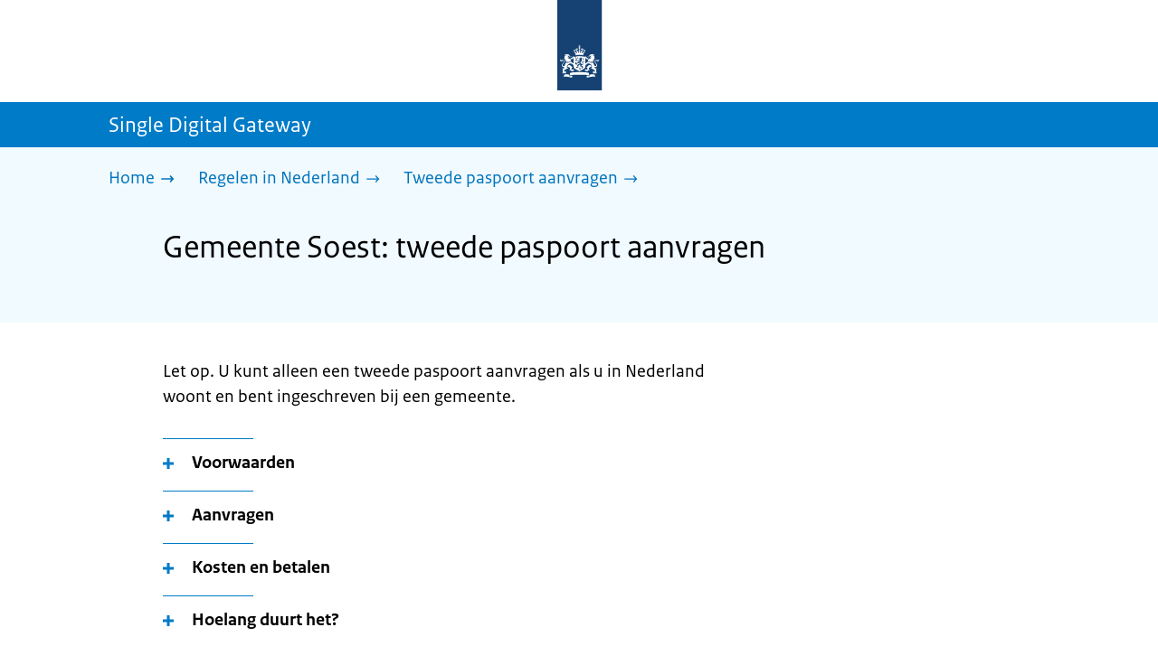

--- FILE ---
content_type: text/css; charset=UTF-8
request_url: https://sdg.rijksoverheid.nl/_next/static/css/e10d5c87c226b76b.css
body_size: -90
content:
@font-face{font-family:ROSans;src:url(/_next/static/media/61d42c00416bf818.p.woff2) format("woff2");font-display:swap;font-weight:400;font-style:normal}@font-face{font-family:ROSans;src:url(/_next/static/media/c61f4c0e2af2a350.p.woff2) format("woff2");font-display:swap;font-weight:400;font-style:italic}@font-face{font-family:ROSans;src:url(/_next/static/media/61d42c00416bf818.p.woff2) format("woff2");font-display:swap;font-weight:700;font-style:normal}.__className_e45a93{font-family:ROSans}